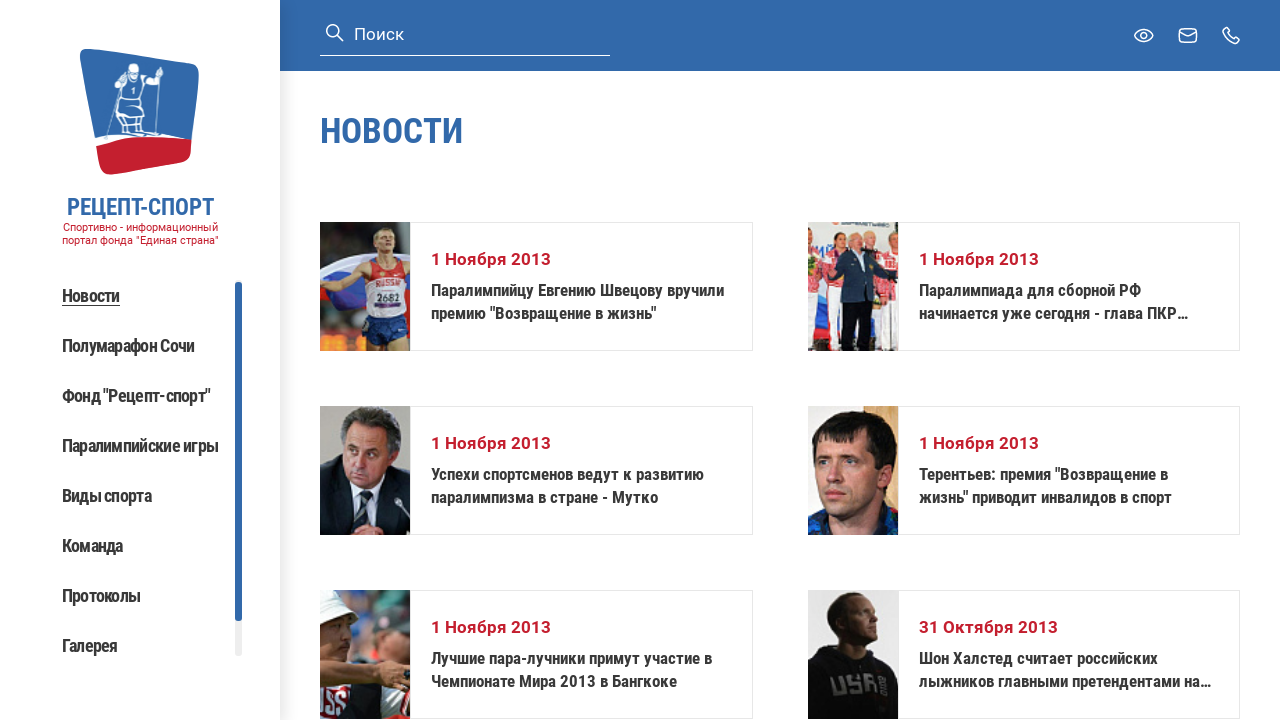

--- FILE ---
content_type: text/html; charset=windows-1251
request_url: https://rezeptsport.ru/news/01/v_yuzao_proydet_blagotvoritelnaya_gonka_bittsevskie_tyaguny_2019?PAGEN_1=242
body_size: 5188
content:
<!DOCTYPE html>
<html>
    <head>
        <title>
            Новости
        </title>

        
        <meta charset="UTF-8">
        <meta http-equiv="Content-Type" content="text/html; charset=UTF-8"/>
        <meta http-equiv="X-UA-Compatible" content="IE=edge" />
        <meta name="viewport" content="width=device-width, initial-scale=1.0, maximum-scale=1.0, user-scalable=no" />

        
                
        <link href="/local/templates/rezeptsport/assets/vendors~main.app.ff145a87.css" rel="stylesheet" /><link href="/local/templates/rezeptsport/assets/app.ff145a87.css" rel="stylesheet" />
    </head>
    <body ondragstart="return false;" ondrop="return false;">

        
        <div class="layout" id="layout">

            <div class="layout__sidebar" data-header-menu>
                <div class="sidebar">
    <div class="sidebar__logo">
        <div class="logo">
            <a href="/" class="logo__link">
                <span class="svg-icon svg-icon--logo">
    <svg><use xmlns:xlink="http://www.w3.org/1999/xlink" xlink:href="#logo"></use></svg>
</span>
                <span class="logo__link-info">
                    <span class="logo__link-title">РЕЦЕПТ-СПОРТ</span>
                    <span class="logo__link-subtitle">Спортивно - информационный портал фонда "Единая страна"</span>
                </span>
            </a>
        </div>
    </div>
    <div class="sidebar__mobile-header">
        <div class="sidebar__logo-mobile">
            <div class="logo">
                <a href="/" class="logo__link">
                    <span class="svg-icon svg-icon--logo">
    <svg><use xmlns:xlink="http://www.w3.org/1999/xlink" xlink:href="#logo"></use></svg>
</span>
                    <span class="logo__link-info">
                        <span class="logo__link-title">РЕЦЕПТ-СПОРТ</span>
                        <span class="logo__link-subtitle">Спортивно - информационный портал фонда "Единая страна"</span>
                    </span>
                </a>
            </div>
        </div>
        <div class="sidebar__cross" data-header-menu-button-close>
            <span class="svg-icon svg-icon--cross">
    <svg><use xmlns:xlink="http://www.w3.org/1999/xlink" xlink:href="#cross"></use></svg>
</span>
        </div>
    </div>

            <div class="search search--blue sidebar__search">
    <form class="search__form" action="/search/">
        <button type="submit" class="search__submit button">
            <span class="svg-icon svg-icon--search">
    <svg><use xmlns:xlink="http://www.w3.org/1999/xlink" xlink:href="#search"></use></svg>
</span>
        </button>
        <input type="text" name="q" class="search__input input" value="" placeholder="Поиск">
    </form>
</div>
    
    <nav class="sidebar__navbar navbar" data-scrollbar>
        <!--'start_frame_cache_LkGdQn'--><ul class="navbar__nav">
                        <li class="navbar__item">
                                    <span class="navbar__link navbar__link--active">Новости</span>
                            </li>
                                <li class="navbar__item">
                                    <a class="navbar__link" href="https://race.rezeptsport.ru/ru/">Полумарафон Сочи</a>
                            </li>
                                <li class="navbar__item">
                                    <a class="navbar__link" href="https://fundrezeptsport.ru/">Фонд &quot;Рецепт-спорт&quot;</a>
                            </li>
                                <li class="navbar__item">
                                    <a class="navbar__link" href="/paralympic/">Паралимпийские игры</a>
                            </li>
                                <li class="navbar__item">
                                    <a class="navbar__link" href="/paralympic/paralimpiyskie-vidy-sporta/">Виды спорта</a>
                            </li>
                                <li class="navbar__item">
                                    <a class="navbar__link" href="/biograf/">Команда</a>
                            </li>
                                <li class="navbar__item">
                                    <a class="navbar__link" href="/protocols/">Протоколы</a>
                            </li>
                                <li class="navbar__item">
                                    <a class="navbar__link" href="/photo/">Галерея</a>
                            </li>
                                <li class="navbar__item">
                                    <a class="navbar__link" href="/contact/">Контакты</a>
                            </li>
            </ul>
<!--'end_frame_cache_LkGdQn'-->
    </nav>
    <div class="sidebar__desktop-hidden">
        <span class="sidebar__link bvi-open">
            <span class="svg-icon svg-icon--eye">
    <svg><use xmlns:xlink="http://www.w3.org/1999/xlink" xlink:href="#eye"></use></svg>
</span>
            Для слабовидящих
        </span>
    </div>
    </div>
            </div>

            <div class="layout__inner">
                <header class="header" id="header">
    <div class="container">
                    <div class="search  header__search">
    <form class="search__form" action="/search/">
        <button type="submit" class="search__submit button">
            <span class="svg-icon svg-icon--search">
    <svg><use xmlns:xlink="http://www.w3.org/1999/xlink" xlink:href="#search"></use></svg>
</span>
        </button>
        <input type="text" name="q" class="search__input input" value="" placeholder="Поиск">
    </form>
</div>
        
        <div class="header__links">
            <button type="button" class="button header__link bvi-open">
                <span class="header__link-inner">
                    <span class="svg-icon header__link-icon svg-icon--eye">
    <svg><use xmlns:xlink="http://www.w3.org/1999/xlink" xlink:href="#eye"></use></svg>
</span>
                </span>
                <span class="header__link-text">Версия для слабовидящих</span>
            </button>
            <a href="mailto:mail@mail.ru" class="header__link">
                <span class="header__link-inner">
                    <span class="svg-icon header__link-icon svg-icon--mail">
    <svg><use xmlns:xlink="http://www.w3.org/1999/xlink" xlink:href="#mail"></use></svg>
</span>
                </span>
                <span class="header__link-text">Задать вопрос</span>
            </a>
            <a href="tel:8(495)737–80–85" class="header__link">
                <span class="header__link-inner">
                    <span class="svg-icon header__link-icon svg-icon--phone">
    <svg><use xmlns:xlink="http://www.w3.org/1999/xlink" xlink:href="#phone"></use></svg>
</span>
                </span>
                <span class="header__link-text">8 (495)  737 – 80 – 85</span>
            </a>
        </div>

        <a class="header__logo-mobile" href="/">
            <span class="svg-icon svg-icon--logo">
    <svg><use xmlns:xlink="http://www.w3.org/1999/xlink" xlink:href="#logo"></use></svg>
</span>
            <span class="header__logo-mobile-info">
                <span class="header__logo-mobile-title">РЕЦЕПТ-СПОРТ</span>
                <span class="header__logo-mobile-subtitle">Спортивно - информационный портал фонда "Единая страна"</span>
            </span>
        </a>

        <div class="header__burger" data-header-menu-button>
            <span class="svg-icon svg-icon--burger">
    <svg><use xmlns:xlink="http://www.w3.org/1999/xlink" xlink:href="#burger"></use></svg>
</span>
        </div>
    </div>
</header>

                <main class="layout__wrapper">
                                                                <h1 class="layout__title container">Новости</h1>
                    
                        <div class="container page-news">
        
<!--'start_frame_cache_3JiYAU'-->

<div class="page-news__buttons">
  </div>


    <div class="page-news-grid">
        <div class="page-news-grid__items">
                            <div class="news-card news-card--aside page-news-grid__item">

    <div class="news-card__picture">
        <img src="/upload/resize_cache/iblock/a20/130_98_1/a203dbcdf8cd4630aa495342ce2915f3.jpg" alt="Паралимпийцу Евгению Швецову вручили премию &amp;quot;Возвращение в жизнь&amp;quot;" class="news-card__image">
    </div>

    <div class="news-card__content">
        <div class="news-card__date">
            1 Ноября 2013
        </div>

        <a href="/news/01/01.11.201334/" class="news-card__title" title="Паралимпийцу Евгению Швецову вручили премию &quot;Возвращение в жизнь&quot;">
            Паралимпийцу Евгению Швецову вручили премию &quot;Возвращение в жизнь&quot;
        </a>

        
            </div>

</div>
                            <div class="news-card news-card--aside page-news-grid__item">

    <div class="news-card__picture">
        <img src="/upload/resize_cache/iblock/370/130_98_1/37067f8aa01fb5b995860cb1e50eb5f7.jpg" alt="Паралимпиада для сборной РФ начинается уже сегодня - глава ПКР Лукин" class="news-card__image">
    </div>

    <div class="news-card__content">
        <div class="news-card__date">
            1 Ноября 2013
        </div>

        <a href="/news/01/01.11.201365/" class="news-card__title" title="Паралимпиада для сборной РФ начинается уже сегодня - глава ПКР Лукин">
            Паралимпиада для сборной РФ начинается уже сегодня - глава ПКР Лукин
        </a>

        
            </div>

</div>
                            <div class="news-card news-card--aside page-news-grid__item">

    <div class="news-card__picture">
        <img src="/upload/resize_cache/iblock/ce6/130_98_1/ce65cb4ce20b83b65b2baaeb864bca57.jpg" alt="Успехи спортсменов ведут к развитию паралимпизма в стране - Мутко" class="news-card__image">
    </div>

    <div class="news-card__content">
        <div class="news-card__date">
            1 Ноября 2013
        </div>

        <a href="/news/01/01.11.201344/" class="news-card__title" title="Успехи спортсменов ведут к развитию паралимпизма в стране - Мутко">
            Успехи спортсменов ведут к развитию паралимпизма в стране - Мутко
        </a>

        
            </div>

</div>
                            <div class="news-card news-card--aside page-news-grid__item">

    <div class="news-card__picture">
        <img src="/upload/resize_cache/iblock/85a/130_98_1/85ade7a601dfcc61934109bfb05b454d.jpg" alt="Терентьев: премия &amp;quot;Возвращение в жизнь&amp;quot; приводит инвалидов в спорт" class="news-card__image">
    </div>

    <div class="news-card__content">
        <div class="news-card__date">
            1 Ноября 2013
        </div>

        <a href="/news/01/31.10.201312/" class="news-card__title" title="Терентьев: премия &quot;Возвращение в жизнь&quot; приводит инвалидов в спорт">
            Терентьев: премия &quot;Возвращение в жизнь&quot; приводит инвалидов в спорт
        </a>

        
            </div>

</div>
                            <div class="news-card news-card--aside page-news-grid__item">

    <div class="news-card__picture">
        <img src="/upload/resize_cache/iblock/121/130_98_1/121b9dd39c3279a540d33a584ff8ce67.jpg" alt="Лучшие пара-лучники  примут участие в Чемпионате Мира 2013 в Бангкоке" class="news-card__image">
    </div>

    <div class="news-card__content">
        <div class="news-card__date">
            1 Ноября 2013
        </div>

        <a href="/news/01/01.11.20139/" class="news-card__title" title="Лучшие пара-лучники  примут участие в Чемпионате Мира 2013 в Бангкоке">
            Лучшие пара-лучники  примут участие в Чемпионате Мира 2013 в Бангкоке
        </a>

        
            </div>

</div>
                            <div class="news-card news-card--aside page-news-grid__item">

    <div class="news-card__picture">
        <img src="/upload/resize_cache/iblock/a1b/130_98_1/a1b3a698dd494bb82490eddbe0dc3ca0.jpg" alt="Шон Халстед считает российских лыжников главными претендентами на медали Игр в Сочи" class="news-card__image">
    </div>

    <div class="news-card__content">
        <div class="news-card__date">
            31 Октября 2013
        </div>

        <a href="/news/sochi_2014/31.10.2013264/" class="news-card__title" title="Шон Халстед считает российских лыжников главными претендентами на медали Игр в Сочи">
            Шон Халстед считает российских лыжников главными претендентами на медали Игр в Сочи
        </a>

        
            </div>

</div>
                            <div class="news-card news-card--aside page-news-grid__item">

    <div class="news-card__picture">
        <img src="/upload/resize_cache/iblock/4d9/130_98_1/4d9d8f0eb76d6a3bb01f8382b54c5439.jpg" alt="Чемпионку Паралимпиад Анну Миленину заряжает поддержка близких людей" class="news-card__image">
    </div>

    <div class="news-card__content">
        <div class="news-card__date">
            31 Октября 2013
        </div>

        <a href="/news/ski_race_biathlon/31.10.201341/" class="news-card__title" title="Чемпионку Паралимпиад Анну Миленину заряжает поддержка близких людей">
            Чемпионку Паралимпиад Анну Миленину заряжает поддержка близких людей
        </a>

        
            </div>

</div>
                            <div class="news-card news-card--aside page-news-grid__item">

    <div class="news-card__picture">
        <img src="/upload/resize_cache/iblock/633/130_98_1/63302ece3898ba9da4a2b8d08fc583b8.jpg" alt="Определены группы команд для участия в Паралимпийском турнире по следж - хоккею в СОЧИ 2014" class="news-card__image">
    </div>

    <div class="news-card__content">
        <div class="news-card__date">
            30 Октября 2013
        </div>

        <a href="/news/hockey/29.10.2013009/" class="news-card__title" title="Определены группы команд для участия в Паралимпийском турнире по следж - хоккею в СОЧИ 2014">
            Определены группы команд для участия в Паралимпийском турнире по следж - хоккею в СОЧИ 2014
        </a>

        
            </div>

</div>
                            <div class="news-card news-card--aside page-news-grid__item">

    <div class="news-card__picture">
        <img src="/upload/resize_cache/iblock/247/130_98_1/247de46c9e334fba4ef9f0cb68285ed9.jpg" alt="В Сеуле представили официальную эмблему Паралимпийских Игр 2018" class="news-card__image">
    </div>

    <div class="news-card__content">
        <div class="news-card__date">
            29 Октября 2013
        </div>

        <a href="/news/01/29.10.2013498/" class="news-card__title" title="В Сеуле представили официальную эмблему Паралимпийских Игр 2018">
            В Сеуле представили официальную эмблему Паралимпийских Игр 2018
        </a>

        
            </div>

</div>
                            <div class="news-card news-card--aside page-news-grid__item">

    <div class="news-card__picture">
        <img src="/upload/resize_cache/iblock/649/130_98_1/6495dd3b8449314889eaa84f3818bb90.jpg" alt="Петербуржцы победили на турнире инвалидов по настольному теннису в Новгороде" class="news-card__image">
    </div>

    <div class="news-card__content">
        <div class="news-card__date">
            29 Октября 2013
        </div>

        <a href="/news/01/29.10.2013052/" class="news-card__title" title="Петербуржцы победили на турнире инвалидов по настольному теннису в Новгороде">
            Петербуржцы победили на турнире инвалидов по настольному теннису в Новгороде
        </a>

        
            </div>

</div>
                            <div class="news-card news-card--aside page-news-grid__item">

    <div class="news-card__picture">
        <img src="/upload/resize_cache/iblock/d69/130_98_1/d69c7393460a12f2e5330aa897f0c80f.jpg" alt="Французский инвалид Марк Копп совершил прыжок с парашютом на Эверест" class="news-card__image">
    </div>

    <div class="news-card__content">
        <div class="news-card__date">
            29 Октября 2013
        </div>

        <a href="/news/world/29.10.201301/" class="news-card__title" title="Французский инвалид Марк Копп совершил прыжок с парашютом на Эверест">
            Французский инвалид Марк Копп совершил прыжок с парашютом на Эверест
        </a>

        
            </div>

</div>
                            <div class="news-card news-card--aside page-news-grid__item">

    <div class="news-card__picture">
        <img src="/upload/resize_cache/iblock/8e3/130_98_1/8e3d69667a8d305e6523c370fea47eb8.jpg" alt="Во Владикавказе завершился чемпионат России по паратхэквондо" class="news-card__image">
    </div>

    <div class="news-card__content">
        <div class="news-card__date">
            28 Октября 2013
        </div>

        <a href="/news/01/28.10.2013456/" class="news-card__title" title="Во Владикавказе завершился чемпионат России по паратхэквондо">
            Во Владикавказе завершился чемпионат России по паратхэквондо
        </a>

        
            </div>

</div>
                            <div class="news-card news-card--aside page-news-grid__item">

    <div class="news-card__picture">
        <img src="/upload/resize_cache/iblock/a95/130_98_1/a956bd5a28507a6683532c393ae62db4.jpg" alt="Олимпийское завтра начинается сегодня" class="news-card__image">
    </div>

    <div class="news-card__content">
        <div class="news-card__date">
            28 Октября 2013
        </div>

        <a href="/news/01/27.10.201365/" class="news-card__title" title="Олимпийское завтра начинается сегодня">
            Олимпийское завтра начинается сегодня
        </a>

        
            </div>

</div>
                            <div class="news-card news-card--aside page-news-grid__item">

    <div class="news-card__picture">
        <img src="/upload/resize_cache/iblock/9e9/130_98_1/9e963e65d933969cb309072e96fffb59.jpg" alt="Паралимпиада: одна лыжа – удвоенная воля к победе" class="news-card__image">
    </div>

    <div class="news-card__content">
        <div class="news-card__date">
            28 Октября 2013
        </div>

        <a href="/news/alpine_skiing/28.10.201345/" class="news-card__title" title="Паралимпиада: одна лыжа – удвоенная воля к победе">
            Паралимпиада: одна лыжа – удвоенная воля к победе
        </a>

        
            </div>

</div>
                            <div class="news-card news-card--aside page-news-grid__item">

    <div class="news-card__picture">
        <img src="/upload/resize_cache/iblock/8b3/130_98_1/8b3b4b00d2ad13fbf80311281573854c.jpg" alt="Команды Швеции, Южной Кореи и Италии поедут в Сочи" class="news-card__image">
    </div>

    <div class="news-card__content">
        <div class="news-card__date">
            26 Октября 2013
        </div>

        <a href="/news/hockey/26.10.201309/" class="news-card__title" title="Команды Швеции, Южной Кореи и Италии поедут в Сочи">
            Команды Швеции, Южной Кореи и Италии поедут в Сочи
        </a>

        
            </div>

</div>
                            <div class="news-card news-card--aside page-news-grid__item">

    <div class="news-card__picture">
        <img src="/upload/resize_cache/iblock/1aa/130_98_1/1aab2f2ca59160e51a018a106c6b254f.jpg" alt="Сборная России завоевала второе общекомандное место на Чемпионата Европы IPC по пулевой стрельбе" class="news-card__image">
    </div>

    <div class="news-card__content">
        <div class="news-card__date">
            25 Октября 2013
        </div>

        <a href="/news/shooting/25.10.201309/" class="news-card__title" title="Сборная России завоевала второе общекомандное место на Чемпионата Европы IPC по пулевой стрельбе">
            Сборная России завоевала второе общекомандное место на Чемпионата Европы IPC по пулевой стрельбе
        </a>

        
            </div>

</div>
                            <div class="news-card news-card--aside page-news-grid__item">

    <div class="news-card__picture">
        <img src="/upload/resize_cache/iblock/b75/130_98_1/b75af01e3a0bd7d40213598426ddfb6b.jpg" alt="«Свой чемпион «Сочи 2014» Кирилл Михайлов провел паралимпийский урок в Уфе" class="news-card__image">
    </div>

    <div class="news-card__content">
        <div class="news-card__date">
            25 Октября 2013
        </div>

        <a href="/news/sochi_2014/25.10.201349/" class="news-card__title" title="«Свой чемпион «Сочи 2014» Кирилл Михайлов провел паралимпийский урок в Уфе">
            «Свой чемпион «Сочи 2014» Кирилл Михайлов провел паралимпийский урок в Уфе
        </a>

        
            </div>

</div>
                            <div class="news-card news-card--aside page-news-grid__item">

    <div class="news-card__picture">
        <img src="/upload/resize_cache/iblock/d8e/130_98_1/d8eaeb676f20075ba3c48b700fee215e.jpg" alt="Паралимпийцы РФ чувствуют ответственность за результат - Гончаров" class="news-card__image">
    </div>

    <div class="news-card__content">
        <div class="news-card__date">
            25 Октября 2013
        </div>

        <a href="/news/ski_race_biathlon/23.10.201322/" class="news-card__title" title="Паралимпийцы РФ чувствуют ответственность за результат - Гончаров">
            Паралимпийцы РФ чувствуют ответственность за результат - Гончаров
        </a>

        
            </div>

</div>
                            <div class="news-card news-card--aside page-news-grid__item">

    <div class="news-card__picture">
        <img src="/upload/resize_cache/iblock/1cb/130_98_1/1cb7f0aa519f8f419542c9c7a5a0c5ff.jpg" alt="Трибуны на Паралимпийских играх в Сочи будут полными, уверен Шилов" class="news-card__image">
    </div>

    <div class="news-card__content">
        <div class="news-card__date">
            25 Октября 2013
        </div>

        <a href="/news/sochi_2014/23.10.201321/" class="news-card__title" title="Трибуны на Паралимпийских играх в Сочи будут полными, уверен Шилов">
            Трибуны на Паралимпийских играх в Сочи будут полными, уверен Шилов
        </a>

        
            </div>

</div>
                            <div class="news-card news-card--aside page-news-grid__item">

    <div class="news-card__picture">
        <img src="/upload/resize_cache/iblock/b37/130_98_1/b378c0a33f812ce62a3b99acfe746895.jpg" alt="Лучники России собрались на тренировочные сборы в Сочи" class="news-card__image">
    </div>

    <div class="news-card__content">
        <div class="news-card__date">
            25 Октября 2013
        </div>

        <a href="/news/01/25.10.201378/" class="news-card__title" title="Лучники России собрались на тренировочные сборы в Сочи">
            Лучники России собрались на тренировочные сборы в Сочи
        </a>

        
            </div>

</div>
                            <div class="news-card news-card--aside page-news-grid__item">

    <div class="news-card__picture">
        <img src="/upload/resize_cache/iblock/f52/130_98_1/f52e838f82ef51cf62fe627d8f21ace7.jpg" alt="Человек будущего. Гол от кибер — футболиста" class="news-card__image">
    </div>

    <div class="news-card__content">
        <div class="news-card__date">
            24 Октября 2013
        </div>

        <a href="/news/01/24.10.201341/" class="news-card__title" title="Человек будущего. Гол от кибер — футболиста">
            Человек будущего. Гол от кибер — футболиста
        </a>

        
            </div>

</div>
                    </div>

                    <div class="page-news-grid__pagination">
                <div class="offset-nav-container">
    <div class="pagination">
        <div class="pagination__arrow-wrapper">
            <a href="/news/01/v_yuzao_proydet_blagotvoritelnaya_gonka_bittsevskie_tyaguny_2019?PAGEN_1=241" class="pagination__arrow pagination__arrow--left"
                 >
                <span class="svg-icon pagination__icon svg-icon--arrow">
                    <svg>
                        <use xmlns:xlink="http://www.w3.org/1999/xlink" xlink:href="#arrow"></use>
                    </svg>
                </span>
            </a>
        </div>
        <div class="pagination__list">

                                <a class="pagination__item" href="/news/01/v_yuzao_proydet_blagotvoritelnaya_gonka_bittsevskie_tyaguny_2019">1</a>
                                    <a class="pagination__item"
                       href="/news/01/v_yuzao_proydet_blagotvoritelnaya_gonka_bittsevskie_tyaguny_2019?PAGEN_1=120">...</a>
                                                <a href="/news/01/v_yuzao_proydet_blagotvoritelnaya_gonka_bittsevskie_tyaguny_2019?PAGEN_1=240"                       class=" pagination__item">240</a>
                                    <a href="/news/01/v_yuzao_proydet_blagotvoritelnaya_gonka_bittsevskie_tyaguny_2019?PAGEN_1=241"                       class=" pagination__item">241</a>
                                    <span class="active pagination__item">242</span>
                                    <a href="/news/01/v_yuzao_proydet_blagotvoritelnaya_gonka_bittsevskie_tyaguny_2019?PAGEN_1=243"                       class=" pagination__item">243</a>
                                    <a href="/news/01/v_yuzao_proydet_blagotvoritelnaya_gonka_bittsevskie_tyaguny_2019?PAGEN_1=244"                       class=" pagination__item">244</a>
                
                                    <a class="pagination__item"
                           href="/news/01/v_yuzao_proydet_blagotvoritelnaya_gonka_bittsevskie_tyaguny_2019?PAGEN_1=260">...</a>
                                        <a class="pagination__item"
                       href="/news/01/v_yuzao_proydet_blagotvoritelnaya_gonka_bittsevskie_tyaguny_2019?PAGEN_1=275">275</a>
                                    </div>

        <div class="pagination__arrow-wrapper">
                            <a href="/news/01/v_yuzao_proydet_blagotvoritelnaya_gonka_bittsevskie_tyaguny_2019?PAGEN_1=243"
                   class="pagination__arrow pagination__arrow--right">
                    
                    <span class="svg-icon pagination__icon svg-icon--arrow">
                    <svg>
                        <use xmlns:xlink="http://www.w3.org/1999/xlink" xlink:href="#arrow"></use>
                    </svg>
                </span>
                </a>
        </div>
    </div>
</div>

            </div>
            </div>
<!--'end_frame_cache_3JiYAU'-->

    </div>
                </main>

                <footer class="footer">
    <div class="footer__container container">
        <div class="footer__copyright">© 2004-2026 Спортивно - информационный портал "Рецепт - Спорт"</div>
        <div class="footer__dev">
            <a href="#" class="footer__dev-link">
                <span class="footer__dev-link-img">
                    <span class="svg-icon svg-icon--logo-articul">
    <svg><use xmlns:xlink="http://www.w3.org/1999/xlink" xlink:href="#logo-articul"></use></svg>
</span>
                </span>
            </a>
        </div>
        </div>
    </div>
</footer>

                <div class="badvision badvision--popup" data-badvision-popup hidden>
    <div class="badvision__options-set">
        <div class="badvision__options-label">Размер шрифта</div>
        <ul class="badvision__list">
            <li class="badvision__list-item">
                <button class="badvision__button base-button" data-badvision-size="10">
                    Средний
                </button>
            </li>
            <li class="badvision__list-item">
                <button class="badvision__button base-button" data-badvision-size="12">
                    Крупный
                </button>
            </li>
            <li class="badvision__list-item">
                <button class="badvision__button base-button" data-badvision-size="14">
                    Большой
                </button>
            </li>
        </ul>
    </div>
    <div class="badvision__options-set">
        <div class="badvision__options-label">Цветная схема</div>
        <ul class="badvision__list">
            <li class="badvision__list-item">
                <button class="badvision__button base-button" data-badvision-color="normal">
                    Нормальная
                </button>
            </li>
            <li class="badvision__list-item">
                <button class="badvision__button base-button" data-badvision-color="invert">
                    Инверсия
                </button>
            </li>
        </ul>
    </div>
</div>

                <div class="popup" id="root-popup" hidden>
    <div class="popup__close" data-popup-close>
        <span class="svg-icon svg-icon--cross">
    <svg><use xmlns:xlink="http://www.w3.org/1999/xlink" xlink:href="#cross"></use></svg>
</span>
    </div>
    <div class="popup__inner" data-popup-inner>
        <div class="popup__container" data-popup-container></div>
    </div>
</div>
            </div>
        </div>

        <!-- Yandex.Metrika counter -->  <noscript><div><img src="https://mc.yandex.ru/watch/40941244" style="position:absolute; left:-9999px;" alt="" /></div></noscript> <!-- /Yandex.Metrika counter -->

                            <script type="text/javascript" > (function(m,e,t,r,i,k,a){m[i]=m[i]||function(){(m[i].a=m[i].a||[]).push(arguments)}; m[i].l=1*new Date(); for (var j = 0; j < document.scripts.length; j++) {if (document.scripts[j].src === r) { return; }} k=e.createElement(t),a=e.getElementsByTagName(t)[0],k.async=1,k.src=r,a.parentNode.insertBefore(k,a)}) (window, document, "script", "https://mc.yandex.ru/metrika/tag.js", "ym"); ym(40941244, "init", { clickmap:true, trackLinks:true, accurateTrackBounce:true, trackHash:true }); </script><script src="/local/templates/rezeptsport/assets/vendors~main.ff145a87.chunk.js" defer></script><script src="/local/templates/rezeptsport/assets/app.ff145a87.js" defer></script>

<script src="/local/templates/rezeptsport/lib/bvi/js/bvi.min.js"></script>
<script>
            new isvek.Bvi();
        </script>
</body>
</html>
